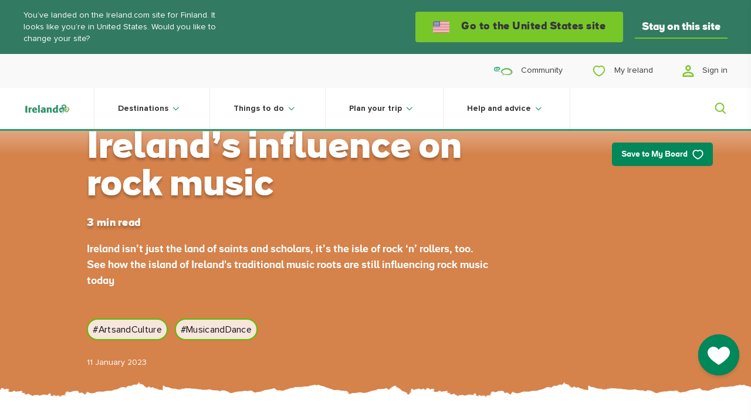

--- FILE ---
content_type: application/x-javascript
request_url: https://www.ireland.com/js/patterns/03-components-forms--newsletter-form-newsletter-form-ClzsTm-I.js
body_size: 398
content:
import{n as o}from"./03-components-forms--share-board-modal-share-board-modal-D8c5pFLg.js";import"./01-principles-utils-sum-BcC_sOGJ.js";import"../core/utils-loader-Dzd8nJ41.js";import"../core/configuration-breakpoints-MiGl3bue.js";import"../core/polyfills-passive-handler-BgGvMtM1.js";import"../core/global-modules-r2gExg3K.js";import"../chunks/vendor-mobx-9yDe-0NG.js";import"./03-components-media--image-image-DG2N7rom.js";import"../chunks/vendor-gsap-CmHovgg8.js";import"../chunks/vendor-common-CIepTDFy.js";import"../chunks/vendor-plyr-24p14gX5.js";import"./03-components-collections-carousel-B5cEEA7m.js";import"../chunks/vendor-flickity-BmjQ50wV.js";import"./03-components-hero-carousel-hero-D06HdFll.js";export{o as default};


--- FILE ---
content_type: application/x-javascript
request_url: https://www.ireland.com/js/patterns/03-components-hero--hero-standard-hero-standard-Ic_3hbWD.js
body_size: 398
content:
import{m as o}from"./03-components-hero-carousel-hero-D06HdFll.js";import"../core/configuration-breakpoints-MiGl3bue.js";import"../core/utils-loader-Dzd8nJ41.js";import"./01-principles-utils-sum-BcC_sOGJ.js";import"./03-components-media--image-image-DG2N7rom.js";import"../chunks/vendor-gsap-CmHovgg8.js";import"../chunks/vendor-common-CIepTDFy.js";import"../chunks/vendor-plyr-24p14gX5.js";import"../core/polyfills-passive-handler-BgGvMtM1.js";import"../core/global-modules-r2gExg3K.js";import"./03-components-collections-carousel-B5cEEA7m.js";import"./03-components-forms--share-board-modal-share-board-modal-D8c5pFLg.js";import"../chunks/vendor-mobx-9yDe-0NG.js";import"../chunks/vendor-flickity-BmjQ50wV.js";export{o as default};
